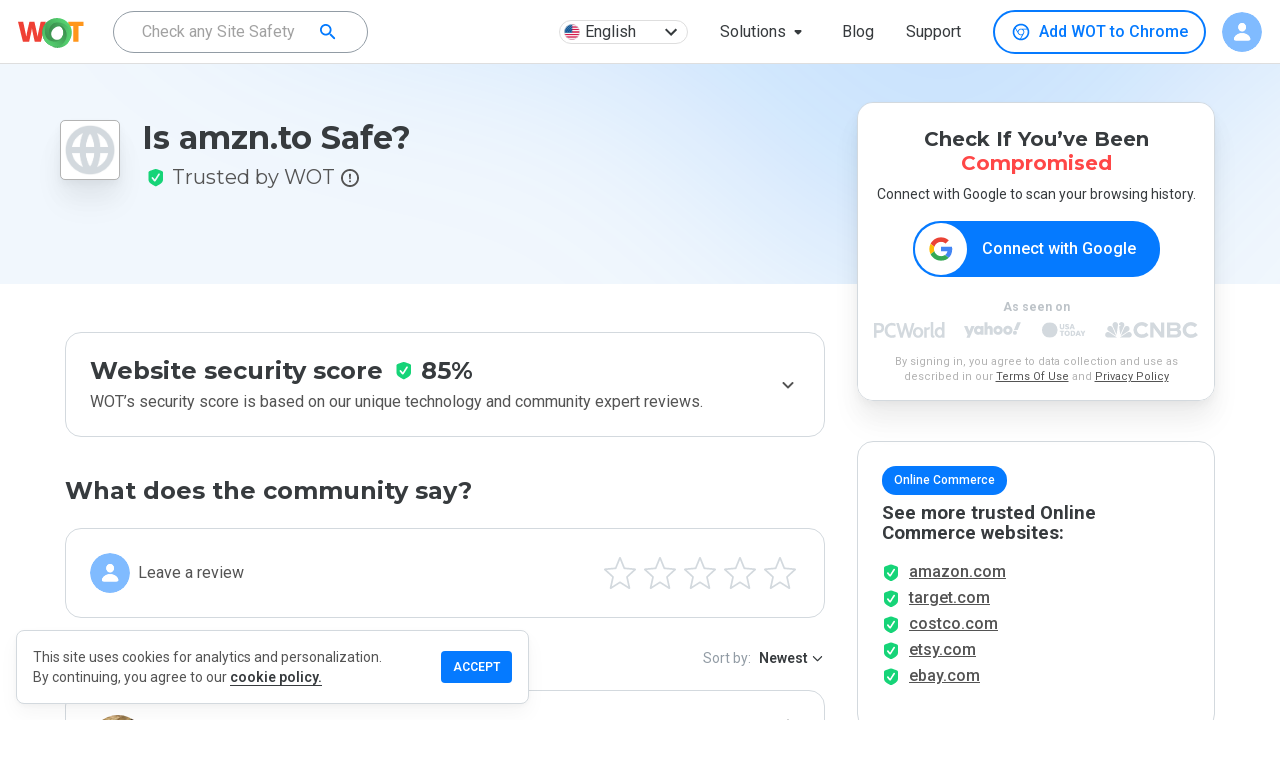

--- FILE ---
content_type: text/html; charset=utf-8
request_url: https://www.google.com/recaptcha/api2/anchor?ar=1&k=6Lcc1-krAAAAABhjg7Pe_RBytcJ83XMZ-RlIgf-i&co=aHR0cHM6Ly93d3cubXl3b3QuY29tOjQ0Mw..&hl=en&type=image&v=N67nZn4AqZkNcbeMu4prBgzg&theme=light&size=normal&badge=bottomright&anchor-ms=20000&execute-ms=30000&cb=14wj9pethv0h
body_size: 50314
content:
<!DOCTYPE HTML><html dir="ltr" lang="en"><head><meta http-equiv="Content-Type" content="text/html; charset=UTF-8">
<meta http-equiv="X-UA-Compatible" content="IE=edge">
<title>reCAPTCHA</title>
<style type="text/css">
/* cyrillic-ext */
@font-face {
  font-family: 'Roboto';
  font-style: normal;
  font-weight: 400;
  font-stretch: 100%;
  src: url(//fonts.gstatic.com/s/roboto/v48/KFO7CnqEu92Fr1ME7kSn66aGLdTylUAMa3GUBHMdazTgWw.woff2) format('woff2');
  unicode-range: U+0460-052F, U+1C80-1C8A, U+20B4, U+2DE0-2DFF, U+A640-A69F, U+FE2E-FE2F;
}
/* cyrillic */
@font-face {
  font-family: 'Roboto';
  font-style: normal;
  font-weight: 400;
  font-stretch: 100%;
  src: url(//fonts.gstatic.com/s/roboto/v48/KFO7CnqEu92Fr1ME7kSn66aGLdTylUAMa3iUBHMdazTgWw.woff2) format('woff2');
  unicode-range: U+0301, U+0400-045F, U+0490-0491, U+04B0-04B1, U+2116;
}
/* greek-ext */
@font-face {
  font-family: 'Roboto';
  font-style: normal;
  font-weight: 400;
  font-stretch: 100%;
  src: url(//fonts.gstatic.com/s/roboto/v48/KFO7CnqEu92Fr1ME7kSn66aGLdTylUAMa3CUBHMdazTgWw.woff2) format('woff2');
  unicode-range: U+1F00-1FFF;
}
/* greek */
@font-face {
  font-family: 'Roboto';
  font-style: normal;
  font-weight: 400;
  font-stretch: 100%;
  src: url(//fonts.gstatic.com/s/roboto/v48/KFO7CnqEu92Fr1ME7kSn66aGLdTylUAMa3-UBHMdazTgWw.woff2) format('woff2');
  unicode-range: U+0370-0377, U+037A-037F, U+0384-038A, U+038C, U+038E-03A1, U+03A3-03FF;
}
/* math */
@font-face {
  font-family: 'Roboto';
  font-style: normal;
  font-weight: 400;
  font-stretch: 100%;
  src: url(//fonts.gstatic.com/s/roboto/v48/KFO7CnqEu92Fr1ME7kSn66aGLdTylUAMawCUBHMdazTgWw.woff2) format('woff2');
  unicode-range: U+0302-0303, U+0305, U+0307-0308, U+0310, U+0312, U+0315, U+031A, U+0326-0327, U+032C, U+032F-0330, U+0332-0333, U+0338, U+033A, U+0346, U+034D, U+0391-03A1, U+03A3-03A9, U+03B1-03C9, U+03D1, U+03D5-03D6, U+03F0-03F1, U+03F4-03F5, U+2016-2017, U+2034-2038, U+203C, U+2040, U+2043, U+2047, U+2050, U+2057, U+205F, U+2070-2071, U+2074-208E, U+2090-209C, U+20D0-20DC, U+20E1, U+20E5-20EF, U+2100-2112, U+2114-2115, U+2117-2121, U+2123-214F, U+2190, U+2192, U+2194-21AE, U+21B0-21E5, U+21F1-21F2, U+21F4-2211, U+2213-2214, U+2216-22FF, U+2308-230B, U+2310, U+2319, U+231C-2321, U+2336-237A, U+237C, U+2395, U+239B-23B7, U+23D0, U+23DC-23E1, U+2474-2475, U+25AF, U+25B3, U+25B7, U+25BD, U+25C1, U+25CA, U+25CC, U+25FB, U+266D-266F, U+27C0-27FF, U+2900-2AFF, U+2B0E-2B11, U+2B30-2B4C, U+2BFE, U+3030, U+FF5B, U+FF5D, U+1D400-1D7FF, U+1EE00-1EEFF;
}
/* symbols */
@font-face {
  font-family: 'Roboto';
  font-style: normal;
  font-weight: 400;
  font-stretch: 100%;
  src: url(//fonts.gstatic.com/s/roboto/v48/KFO7CnqEu92Fr1ME7kSn66aGLdTylUAMaxKUBHMdazTgWw.woff2) format('woff2');
  unicode-range: U+0001-000C, U+000E-001F, U+007F-009F, U+20DD-20E0, U+20E2-20E4, U+2150-218F, U+2190, U+2192, U+2194-2199, U+21AF, U+21E6-21F0, U+21F3, U+2218-2219, U+2299, U+22C4-22C6, U+2300-243F, U+2440-244A, U+2460-24FF, U+25A0-27BF, U+2800-28FF, U+2921-2922, U+2981, U+29BF, U+29EB, U+2B00-2BFF, U+4DC0-4DFF, U+FFF9-FFFB, U+10140-1018E, U+10190-1019C, U+101A0, U+101D0-101FD, U+102E0-102FB, U+10E60-10E7E, U+1D2C0-1D2D3, U+1D2E0-1D37F, U+1F000-1F0FF, U+1F100-1F1AD, U+1F1E6-1F1FF, U+1F30D-1F30F, U+1F315, U+1F31C, U+1F31E, U+1F320-1F32C, U+1F336, U+1F378, U+1F37D, U+1F382, U+1F393-1F39F, U+1F3A7-1F3A8, U+1F3AC-1F3AF, U+1F3C2, U+1F3C4-1F3C6, U+1F3CA-1F3CE, U+1F3D4-1F3E0, U+1F3ED, U+1F3F1-1F3F3, U+1F3F5-1F3F7, U+1F408, U+1F415, U+1F41F, U+1F426, U+1F43F, U+1F441-1F442, U+1F444, U+1F446-1F449, U+1F44C-1F44E, U+1F453, U+1F46A, U+1F47D, U+1F4A3, U+1F4B0, U+1F4B3, U+1F4B9, U+1F4BB, U+1F4BF, U+1F4C8-1F4CB, U+1F4D6, U+1F4DA, U+1F4DF, U+1F4E3-1F4E6, U+1F4EA-1F4ED, U+1F4F7, U+1F4F9-1F4FB, U+1F4FD-1F4FE, U+1F503, U+1F507-1F50B, U+1F50D, U+1F512-1F513, U+1F53E-1F54A, U+1F54F-1F5FA, U+1F610, U+1F650-1F67F, U+1F687, U+1F68D, U+1F691, U+1F694, U+1F698, U+1F6AD, U+1F6B2, U+1F6B9-1F6BA, U+1F6BC, U+1F6C6-1F6CF, U+1F6D3-1F6D7, U+1F6E0-1F6EA, U+1F6F0-1F6F3, U+1F6F7-1F6FC, U+1F700-1F7FF, U+1F800-1F80B, U+1F810-1F847, U+1F850-1F859, U+1F860-1F887, U+1F890-1F8AD, U+1F8B0-1F8BB, U+1F8C0-1F8C1, U+1F900-1F90B, U+1F93B, U+1F946, U+1F984, U+1F996, U+1F9E9, U+1FA00-1FA6F, U+1FA70-1FA7C, U+1FA80-1FA89, U+1FA8F-1FAC6, U+1FACE-1FADC, U+1FADF-1FAE9, U+1FAF0-1FAF8, U+1FB00-1FBFF;
}
/* vietnamese */
@font-face {
  font-family: 'Roboto';
  font-style: normal;
  font-weight: 400;
  font-stretch: 100%;
  src: url(//fonts.gstatic.com/s/roboto/v48/KFO7CnqEu92Fr1ME7kSn66aGLdTylUAMa3OUBHMdazTgWw.woff2) format('woff2');
  unicode-range: U+0102-0103, U+0110-0111, U+0128-0129, U+0168-0169, U+01A0-01A1, U+01AF-01B0, U+0300-0301, U+0303-0304, U+0308-0309, U+0323, U+0329, U+1EA0-1EF9, U+20AB;
}
/* latin-ext */
@font-face {
  font-family: 'Roboto';
  font-style: normal;
  font-weight: 400;
  font-stretch: 100%;
  src: url(//fonts.gstatic.com/s/roboto/v48/KFO7CnqEu92Fr1ME7kSn66aGLdTylUAMa3KUBHMdazTgWw.woff2) format('woff2');
  unicode-range: U+0100-02BA, U+02BD-02C5, U+02C7-02CC, U+02CE-02D7, U+02DD-02FF, U+0304, U+0308, U+0329, U+1D00-1DBF, U+1E00-1E9F, U+1EF2-1EFF, U+2020, U+20A0-20AB, U+20AD-20C0, U+2113, U+2C60-2C7F, U+A720-A7FF;
}
/* latin */
@font-face {
  font-family: 'Roboto';
  font-style: normal;
  font-weight: 400;
  font-stretch: 100%;
  src: url(//fonts.gstatic.com/s/roboto/v48/KFO7CnqEu92Fr1ME7kSn66aGLdTylUAMa3yUBHMdazQ.woff2) format('woff2');
  unicode-range: U+0000-00FF, U+0131, U+0152-0153, U+02BB-02BC, U+02C6, U+02DA, U+02DC, U+0304, U+0308, U+0329, U+2000-206F, U+20AC, U+2122, U+2191, U+2193, U+2212, U+2215, U+FEFF, U+FFFD;
}
/* cyrillic-ext */
@font-face {
  font-family: 'Roboto';
  font-style: normal;
  font-weight: 500;
  font-stretch: 100%;
  src: url(//fonts.gstatic.com/s/roboto/v48/KFO7CnqEu92Fr1ME7kSn66aGLdTylUAMa3GUBHMdazTgWw.woff2) format('woff2');
  unicode-range: U+0460-052F, U+1C80-1C8A, U+20B4, U+2DE0-2DFF, U+A640-A69F, U+FE2E-FE2F;
}
/* cyrillic */
@font-face {
  font-family: 'Roboto';
  font-style: normal;
  font-weight: 500;
  font-stretch: 100%;
  src: url(//fonts.gstatic.com/s/roboto/v48/KFO7CnqEu92Fr1ME7kSn66aGLdTylUAMa3iUBHMdazTgWw.woff2) format('woff2');
  unicode-range: U+0301, U+0400-045F, U+0490-0491, U+04B0-04B1, U+2116;
}
/* greek-ext */
@font-face {
  font-family: 'Roboto';
  font-style: normal;
  font-weight: 500;
  font-stretch: 100%;
  src: url(//fonts.gstatic.com/s/roboto/v48/KFO7CnqEu92Fr1ME7kSn66aGLdTylUAMa3CUBHMdazTgWw.woff2) format('woff2');
  unicode-range: U+1F00-1FFF;
}
/* greek */
@font-face {
  font-family: 'Roboto';
  font-style: normal;
  font-weight: 500;
  font-stretch: 100%;
  src: url(//fonts.gstatic.com/s/roboto/v48/KFO7CnqEu92Fr1ME7kSn66aGLdTylUAMa3-UBHMdazTgWw.woff2) format('woff2');
  unicode-range: U+0370-0377, U+037A-037F, U+0384-038A, U+038C, U+038E-03A1, U+03A3-03FF;
}
/* math */
@font-face {
  font-family: 'Roboto';
  font-style: normal;
  font-weight: 500;
  font-stretch: 100%;
  src: url(//fonts.gstatic.com/s/roboto/v48/KFO7CnqEu92Fr1ME7kSn66aGLdTylUAMawCUBHMdazTgWw.woff2) format('woff2');
  unicode-range: U+0302-0303, U+0305, U+0307-0308, U+0310, U+0312, U+0315, U+031A, U+0326-0327, U+032C, U+032F-0330, U+0332-0333, U+0338, U+033A, U+0346, U+034D, U+0391-03A1, U+03A3-03A9, U+03B1-03C9, U+03D1, U+03D5-03D6, U+03F0-03F1, U+03F4-03F5, U+2016-2017, U+2034-2038, U+203C, U+2040, U+2043, U+2047, U+2050, U+2057, U+205F, U+2070-2071, U+2074-208E, U+2090-209C, U+20D0-20DC, U+20E1, U+20E5-20EF, U+2100-2112, U+2114-2115, U+2117-2121, U+2123-214F, U+2190, U+2192, U+2194-21AE, U+21B0-21E5, U+21F1-21F2, U+21F4-2211, U+2213-2214, U+2216-22FF, U+2308-230B, U+2310, U+2319, U+231C-2321, U+2336-237A, U+237C, U+2395, U+239B-23B7, U+23D0, U+23DC-23E1, U+2474-2475, U+25AF, U+25B3, U+25B7, U+25BD, U+25C1, U+25CA, U+25CC, U+25FB, U+266D-266F, U+27C0-27FF, U+2900-2AFF, U+2B0E-2B11, U+2B30-2B4C, U+2BFE, U+3030, U+FF5B, U+FF5D, U+1D400-1D7FF, U+1EE00-1EEFF;
}
/* symbols */
@font-face {
  font-family: 'Roboto';
  font-style: normal;
  font-weight: 500;
  font-stretch: 100%;
  src: url(//fonts.gstatic.com/s/roboto/v48/KFO7CnqEu92Fr1ME7kSn66aGLdTylUAMaxKUBHMdazTgWw.woff2) format('woff2');
  unicode-range: U+0001-000C, U+000E-001F, U+007F-009F, U+20DD-20E0, U+20E2-20E4, U+2150-218F, U+2190, U+2192, U+2194-2199, U+21AF, U+21E6-21F0, U+21F3, U+2218-2219, U+2299, U+22C4-22C6, U+2300-243F, U+2440-244A, U+2460-24FF, U+25A0-27BF, U+2800-28FF, U+2921-2922, U+2981, U+29BF, U+29EB, U+2B00-2BFF, U+4DC0-4DFF, U+FFF9-FFFB, U+10140-1018E, U+10190-1019C, U+101A0, U+101D0-101FD, U+102E0-102FB, U+10E60-10E7E, U+1D2C0-1D2D3, U+1D2E0-1D37F, U+1F000-1F0FF, U+1F100-1F1AD, U+1F1E6-1F1FF, U+1F30D-1F30F, U+1F315, U+1F31C, U+1F31E, U+1F320-1F32C, U+1F336, U+1F378, U+1F37D, U+1F382, U+1F393-1F39F, U+1F3A7-1F3A8, U+1F3AC-1F3AF, U+1F3C2, U+1F3C4-1F3C6, U+1F3CA-1F3CE, U+1F3D4-1F3E0, U+1F3ED, U+1F3F1-1F3F3, U+1F3F5-1F3F7, U+1F408, U+1F415, U+1F41F, U+1F426, U+1F43F, U+1F441-1F442, U+1F444, U+1F446-1F449, U+1F44C-1F44E, U+1F453, U+1F46A, U+1F47D, U+1F4A3, U+1F4B0, U+1F4B3, U+1F4B9, U+1F4BB, U+1F4BF, U+1F4C8-1F4CB, U+1F4D6, U+1F4DA, U+1F4DF, U+1F4E3-1F4E6, U+1F4EA-1F4ED, U+1F4F7, U+1F4F9-1F4FB, U+1F4FD-1F4FE, U+1F503, U+1F507-1F50B, U+1F50D, U+1F512-1F513, U+1F53E-1F54A, U+1F54F-1F5FA, U+1F610, U+1F650-1F67F, U+1F687, U+1F68D, U+1F691, U+1F694, U+1F698, U+1F6AD, U+1F6B2, U+1F6B9-1F6BA, U+1F6BC, U+1F6C6-1F6CF, U+1F6D3-1F6D7, U+1F6E0-1F6EA, U+1F6F0-1F6F3, U+1F6F7-1F6FC, U+1F700-1F7FF, U+1F800-1F80B, U+1F810-1F847, U+1F850-1F859, U+1F860-1F887, U+1F890-1F8AD, U+1F8B0-1F8BB, U+1F8C0-1F8C1, U+1F900-1F90B, U+1F93B, U+1F946, U+1F984, U+1F996, U+1F9E9, U+1FA00-1FA6F, U+1FA70-1FA7C, U+1FA80-1FA89, U+1FA8F-1FAC6, U+1FACE-1FADC, U+1FADF-1FAE9, U+1FAF0-1FAF8, U+1FB00-1FBFF;
}
/* vietnamese */
@font-face {
  font-family: 'Roboto';
  font-style: normal;
  font-weight: 500;
  font-stretch: 100%;
  src: url(//fonts.gstatic.com/s/roboto/v48/KFO7CnqEu92Fr1ME7kSn66aGLdTylUAMa3OUBHMdazTgWw.woff2) format('woff2');
  unicode-range: U+0102-0103, U+0110-0111, U+0128-0129, U+0168-0169, U+01A0-01A1, U+01AF-01B0, U+0300-0301, U+0303-0304, U+0308-0309, U+0323, U+0329, U+1EA0-1EF9, U+20AB;
}
/* latin-ext */
@font-face {
  font-family: 'Roboto';
  font-style: normal;
  font-weight: 500;
  font-stretch: 100%;
  src: url(//fonts.gstatic.com/s/roboto/v48/KFO7CnqEu92Fr1ME7kSn66aGLdTylUAMa3KUBHMdazTgWw.woff2) format('woff2');
  unicode-range: U+0100-02BA, U+02BD-02C5, U+02C7-02CC, U+02CE-02D7, U+02DD-02FF, U+0304, U+0308, U+0329, U+1D00-1DBF, U+1E00-1E9F, U+1EF2-1EFF, U+2020, U+20A0-20AB, U+20AD-20C0, U+2113, U+2C60-2C7F, U+A720-A7FF;
}
/* latin */
@font-face {
  font-family: 'Roboto';
  font-style: normal;
  font-weight: 500;
  font-stretch: 100%;
  src: url(//fonts.gstatic.com/s/roboto/v48/KFO7CnqEu92Fr1ME7kSn66aGLdTylUAMa3yUBHMdazQ.woff2) format('woff2');
  unicode-range: U+0000-00FF, U+0131, U+0152-0153, U+02BB-02BC, U+02C6, U+02DA, U+02DC, U+0304, U+0308, U+0329, U+2000-206F, U+20AC, U+2122, U+2191, U+2193, U+2212, U+2215, U+FEFF, U+FFFD;
}
/* cyrillic-ext */
@font-face {
  font-family: 'Roboto';
  font-style: normal;
  font-weight: 900;
  font-stretch: 100%;
  src: url(//fonts.gstatic.com/s/roboto/v48/KFO7CnqEu92Fr1ME7kSn66aGLdTylUAMa3GUBHMdazTgWw.woff2) format('woff2');
  unicode-range: U+0460-052F, U+1C80-1C8A, U+20B4, U+2DE0-2DFF, U+A640-A69F, U+FE2E-FE2F;
}
/* cyrillic */
@font-face {
  font-family: 'Roboto';
  font-style: normal;
  font-weight: 900;
  font-stretch: 100%;
  src: url(//fonts.gstatic.com/s/roboto/v48/KFO7CnqEu92Fr1ME7kSn66aGLdTylUAMa3iUBHMdazTgWw.woff2) format('woff2');
  unicode-range: U+0301, U+0400-045F, U+0490-0491, U+04B0-04B1, U+2116;
}
/* greek-ext */
@font-face {
  font-family: 'Roboto';
  font-style: normal;
  font-weight: 900;
  font-stretch: 100%;
  src: url(//fonts.gstatic.com/s/roboto/v48/KFO7CnqEu92Fr1ME7kSn66aGLdTylUAMa3CUBHMdazTgWw.woff2) format('woff2');
  unicode-range: U+1F00-1FFF;
}
/* greek */
@font-face {
  font-family: 'Roboto';
  font-style: normal;
  font-weight: 900;
  font-stretch: 100%;
  src: url(//fonts.gstatic.com/s/roboto/v48/KFO7CnqEu92Fr1ME7kSn66aGLdTylUAMa3-UBHMdazTgWw.woff2) format('woff2');
  unicode-range: U+0370-0377, U+037A-037F, U+0384-038A, U+038C, U+038E-03A1, U+03A3-03FF;
}
/* math */
@font-face {
  font-family: 'Roboto';
  font-style: normal;
  font-weight: 900;
  font-stretch: 100%;
  src: url(//fonts.gstatic.com/s/roboto/v48/KFO7CnqEu92Fr1ME7kSn66aGLdTylUAMawCUBHMdazTgWw.woff2) format('woff2');
  unicode-range: U+0302-0303, U+0305, U+0307-0308, U+0310, U+0312, U+0315, U+031A, U+0326-0327, U+032C, U+032F-0330, U+0332-0333, U+0338, U+033A, U+0346, U+034D, U+0391-03A1, U+03A3-03A9, U+03B1-03C9, U+03D1, U+03D5-03D6, U+03F0-03F1, U+03F4-03F5, U+2016-2017, U+2034-2038, U+203C, U+2040, U+2043, U+2047, U+2050, U+2057, U+205F, U+2070-2071, U+2074-208E, U+2090-209C, U+20D0-20DC, U+20E1, U+20E5-20EF, U+2100-2112, U+2114-2115, U+2117-2121, U+2123-214F, U+2190, U+2192, U+2194-21AE, U+21B0-21E5, U+21F1-21F2, U+21F4-2211, U+2213-2214, U+2216-22FF, U+2308-230B, U+2310, U+2319, U+231C-2321, U+2336-237A, U+237C, U+2395, U+239B-23B7, U+23D0, U+23DC-23E1, U+2474-2475, U+25AF, U+25B3, U+25B7, U+25BD, U+25C1, U+25CA, U+25CC, U+25FB, U+266D-266F, U+27C0-27FF, U+2900-2AFF, U+2B0E-2B11, U+2B30-2B4C, U+2BFE, U+3030, U+FF5B, U+FF5D, U+1D400-1D7FF, U+1EE00-1EEFF;
}
/* symbols */
@font-face {
  font-family: 'Roboto';
  font-style: normal;
  font-weight: 900;
  font-stretch: 100%;
  src: url(//fonts.gstatic.com/s/roboto/v48/KFO7CnqEu92Fr1ME7kSn66aGLdTylUAMaxKUBHMdazTgWw.woff2) format('woff2');
  unicode-range: U+0001-000C, U+000E-001F, U+007F-009F, U+20DD-20E0, U+20E2-20E4, U+2150-218F, U+2190, U+2192, U+2194-2199, U+21AF, U+21E6-21F0, U+21F3, U+2218-2219, U+2299, U+22C4-22C6, U+2300-243F, U+2440-244A, U+2460-24FF, U+25A0-27BF, U+2800-28FF, U+2921-2922, U+2981, U+29BF, U+29EB, U+2B00-2BFF, U+4DC0-4DFF, U+FFF9-FFFB, U+10140-1018E, U+10190-1019C, U+101A0, U+101D0-101FD, U+102E0-102FB, U+10E60-10E7E, U+1D2C0-1D2D3, U+1D2E0-1D37F, U+1F000-1F0FF, U+1F100-1F1AD, U+1F1E6-1F1FF, U+1F30D-1F30F, U+1F315, U+1F31C, U+1F31E, U+1F320-1F32C, U+1F336, U+1F378, U+1F37D, U+1F382, U+1F393-1F39F, U+1F3A7-1F3A8, U+1F3AC-1F3AF, U+1F3C2, U+1F3C4-1F3C6, U+1F3CA-1F3CE, U+1F3D4-1F3E0, U+1F3ED, U+1F3F1-1F3F3, U+1F3F5-1F3F7, U+1F408, U+1F415, U+1F41F, U+1F426, U+1F43F, U+1F441-1F442, U+1F444, U+1F446-1F449, U+1F44C-1F44E, U+1F453, U+1F46A, U+1F47D, U+1F4A3, U+1F4B0, U+1F4B3, U+1F4B9, U+1F4BB, U+1F4BF, U+1F4C8-1F4CB, U+1F4D6, U+1F4DA, U+1F4DF, U+1F4E3-1F4E6, U+1F4EA-1F4ED, U+1F4F7, U+1F4F9-1F4FB, U+1F4FD-1F4FE, U+1F503, U+1F507-1F50B, U+1F50D, U+1F512-1F513, U+1F53E-1F54A, U+1F54F-1F5FA, U+1F610, U+1F650-1F67F, U+1F687, U+1F68D, U+1F691, U+1F694, U+1F698, U+1F6AD, U+1F6B2, U+1F6B9-1F6BA, U+1F6BC, U+1F6C6-1F6CF, U+1F6D3-1F6D7, U+1F6E0-1F6EA, U+1F6F0-1F6F3, U+1F6F7-1F6FC, U+1F700-1F7FF, U+1F800-1F80B, U+1F810-1F847, U+1F850-1F859, U+1F860-1F887, U+1F890-1F8AD, U+1F8B0-1F8BB, U+1F8C0-1F8C1, U+1F900-1F90B, U+1F93B, U+1F946, U+1F984, U+1F996, U+1F9E9, U+1FA00-1FA6F, U+1FA70-1FA7C, U+1FA80-1FA89, U+1FA8F-1FAC6, U+1FACE-1FADC, U+1FADF-1FAE9, U+1FAF0-1FAF8, U+1FB00-1FBFF;
}
/* vietnamese */
@font-face {
  font-family: 'Roboto';
  font-style: normal;
  font-weight: 900;
  font-stretch: 100%;
  src: url(//fonts.gstatic.com/s/roboto/v48/KFO7CnqEu92Fr1ME7kSn66aGLdTylUAMa3OUBHMdazTgWw.woff2) format('woff2');
  unicode-range: U+0102-0103, U+0110-0111, U+0128-0129, U+0168-0169, U+01A0-01A1, U+01AF-01B0, U+0300-0301, U+0303-0304, U+0308-0309, U+0323, U+0329, U+1EA0-1EF9, U+20AB;
}
/* latin-ext */
@font-face {
  font-family: 'Roboto';
  font-style: normal;
  font-weight: 900;
  font-stretch: 100%;
  src: url(//fonts.gstatic.com/s/roboto/v48/KFO7CnqEu92Fr1ME7kSn66aGLdTylUAMa3KUBHMdazTgWw.woff2) format('woff2');
  unicode-range: U+0100-02BA, U+02BD-02C5, U+02C7-02CC, U+02CE-02D7, U+02DD-02FF, U+0304, U+0308, U+0329, U+1D00-1DBF, U+1E00-1E9F, U+1EF2-1EFF, U+2020, U+20A0-20AB, U+20AD-20C0, U+2113, U+2C60-2C7F, U+A720-A7FF;
}
/* latin */
@font-face {
  font-family: 'Roboto';
  font-style: normal;
  font-weight: 900;
  font-stretch: 100%;
  src: url(//fonts.gstatic.com/s/roboto/v48/KFO7CnqEu92Fr1ME7kSn66aGLdTylUAMa3yUBHMdazQ.woff2) format('woff2');
  unicode-range: U+0000-00FF, U+0131, U+0152-0153, U+02BB-02BC, U+02C6, U+02DA, U+02DC, U+0304, U+0308, U+0329, U+2000-206F, U+20AC, U+2122, U+2191, U+2193, U+2212, U+2215, U+FEFF, U+FFFD;
}

</style>
<link rel="stylesheet" type="text/css" href="https://www.gstatic.com/recaptcha/releases/N67nZn4AqZkNcbeMu4prBgzg/styles__ltr.css">
<script nonce="5MUP3bHjl6ftUYm0Kg4pPQ" type="text/javascript">window['__recaptcha_api'] = 'https://www.google.com/recaptcha/api2/';</script>
<script type="text/javascript" src="https://www.gstatic.com/recaptcha/releases/N67nZn4AqZkNcbeMu4prBgzg/recaptcha__en.js" nonce="5MUP3bHjl6ftUYm0Kg4pPQ">
      
    </script></head>
<body><div id="rc-anchor-alert" class="rc-anchor-alert"></div>
<input type="hidden" id="recaptcha-token" value="[base64]">
<script type="text/javascript" nonce="5MUP3bHjl6ftUYm0Kg4pPQ">
      recaptcha.anchor.Main.init("[\x22ainput\x22,[\x22bgdata\x22,\x22\x22,\[base64]/[base64]/[base64]/bmV3IHJbeF0oY1swXSk6RT09Mj9uZXcgclt4XShjWzBdLGNbMV0pOkU9PTM/bmV3IHJbeF0oY1swXSxjWzFdLGNbMl0pOkU9PTQ/[base64]/[base64]/[base64]/[base64]/[base64]/[base64]/[base64]/[base64]\x22,\[base64]\\u003d\\u003d\x22,\x22d8ObwqA4w69Zw73CscOww5rCg3B+YRvDp8OYTllCQcKFw7c1GUXCisOPwoTChgVFw6YyfUkWwrYew7LClsKOwq8Owq3Cu8O3wrxcwrQiw6JMF1/DpCxzIBF6w5w/VEJaHMK7wrLDkBB5TE8nwqLDvcKrNw8UHkYJwoTDj8Kdw6bCmMOKwrAGw7HDj8OZwptcUsKYw5HDgMKbwrbCgFx9w5jClMKIVcO/M8Krw5rDpcORRMODbDw6RgrDoT0Fw7Iqwr/DqU3DqArCjcOKw5TDqj3DscOcfD/DqhtiwoQ/O8O2JETDqH7CkGtHI8OcFDbCjitww4DCtT0Kw5HCnDXDoVtgwrhBfjgNwoEUwoZQWCDDl1V5dcOkw7sVwr/DnsKEHMOyXcKfw5rDmsO9ZnBmw5bDt8K0w4NSw5rCs3PCv8Ocw4lKwrd8w4/DosOrw5kmQjzCpjgrwqsbw67DucOnwq0KNlJgwpRhw4vDnRbCusOfw7w6wqxPwqIYZcO0wp/[base64]/CisOQdT7Crw8VFcKDBELCp8O5w48+McKfw4liE8KPPsKiw6jDtMKZwq7CssOxw4lscMKIwqM8NSQRworCtMOXNgJdejFDwpUPwrF8YcKGRcK4w49zGMKKwrM9w7VrwpbCsmosw6Vow78VIXovwrzCsERAcMOhw7Jqw64Lw7VjacOHw5jDvsK/w4A8SMO7M0PDrwPDs8ORwqLDuE/CqHbDo8KTw6TCsgHDui/DqS/DssKLwrbChcOdAsKvw7k/[base64]/CosKpO0DCqsOLFcKPElvDrE7DoWNZwq1Tw5J+wr3Ct3XDg8OifEfDqMOfKHvDlx/DjW8Pw7jDuSwTwqsUw6nCsW0PwqV+bcKONMKiwqzDqhc6w6XCjMOpdsOTwp5zw5FhwqHDoAUlBX/CkkDCl8Kvw4bCoVLDmkQyZj8HEMKiwpNHwqvDnsKawqvDlFbCvVAiwq87aMKUwrbDgcKnw5DDsxQ1woRCJMKRwq7Cn8OWSnsjwrQtKMKoWsK6w7NiSxHDhWYxw7fCl8OWcS1Sey/CgsONO8OVwo/[base64]/[base64]/LMKHw5LCjDvClcOLC8KpGcK/w5kAwopkC1l1MXvDq8O7PxHDjcOewpvCrMORFnM4YcKzw7EtwpjCmGt/[base64]/wqhUwqbCnMK/w75Qw6Nbw4YPw7HCnwZzw4kZwr0qwqE8T8K9UsKPQMKDw7oWMcKdwpJNesO0w705wq1HwrYLw5LCpMOuDcOow5TCsRwzwppUw5REXQgowrvDmcKYw6fCoyrCj8OIZMKBw4NgdMOZwphIAHnCqsOHw5vCgQLDhcOBO8OGw4HCvF/Ci8OqwooJwrXDqT5AeAMoScOgwqhGwoTCjsKAK8OIwrDCqcOgwqDDqcKXdj1/OsOPEMK0dV5ZCUHCsHN3wp4ZX1vDncKkS8OtVcKLwopYwrHCuDZpw5/CjcKdfMOOAjvDnMKAwpRTdSTCssKifGx/[base64]/ClcOhwpTDnBUKw7XDiX/CqcOkw4YcwrzDswZJVcKYK8Kzw7/CucO6LhXCtDdUw4TDpsOUwoJzw7nDpkvDosKFWXQ7LwQAdRUjWsK4w53Cl15OSMKhw4orJcKZblfCjMOVwo7CmMKWwrVGEncZD2sBQhZ2ZsOjw5w7KF3Ci8ODO8O7w6UOW0TDuRXDkX/Ck8K0woLDt3h6SQoHw5g7GjfDkh1+woYmKsK8w4LDs3HCkMODw4Fqw6fCt8KIasKCWFTCqsOcw7LDhMOifMOIw6HCg8KNw6sHw74Wwqxqwo3CtcOmw41dwq/DkcKcw4zCsgVFFcOQUsOtHm3DtUE3w6PCqlQqw4TDqQQqwrdJw77DtSjCvXlGK8KqwqhiGsOVH8KZPMKHwq8iw7bCmzjCgsKePmQ/FyvDqWPCiShxwqZYZsOqXkxgb8O+wpnCqmFSwop4wrnCuC9Ww7nDr0JNZjvCssO6wp8md8OGw47CicOiwp5RDXvDi3wPM30YIcOSMGxEc3DCt8OdZg5xRnBFw4LCucOxwoPDu8OHVFZLAsKwwpkMwqA3w7/DtMKZPxrDmx5nY8OYUhzCh8KeLDLDu8OOPMKVw4FWw43DgEzCgWHCpwzCnF/CnkbDusOvOx4Ow75Fw4scK8OcWsKkAQ9sPRzCizfDtC3DrVvCuWPDk8KnwoJiwo/CocK9CXfDpzDDicKjIzHCtx7Dk8Kpw5E3S8KfOWUywoDCiHfDqU/DpcKyf8Kiw7TDozRFHUfCnHDDgzzDlnEFVGzDhsOwwokAwpfDqcKbIQ/DojBeKWzDl8KSwofDrl/DhMOBEyvDsMOIDlx/w41Aw7bDjMKcY2DDvcOyHT0rc8KHbiHDsBjCscOqNyfClC4pA8K7wr3CiMK3MMO9wprChFhMwr1OwpZoCwXCtcOmKsO2woxSMFFjHDYgDMOeGSphdifDsxt2Gw5Vw5rCqmvCrsK+w43CmMOsw7YbPhvCh8Kdw7kxXj/DiMO/[base64]/DmU7ClcO+dMK6w5AwNDIowpPDh0ttdSXCkzIBVA8ww5kHw7HDvcO8w6oWGjI8NzwiwrvDq3vChmIaNMK9DgfCg8OZSxfCoDPCt8KBZDRmfsKKw7DDqV91w5jCmsOLXsOmw5LCmcOAw7tiw5bDrsKEQh/[base64]/ChMOaw6LDtBUsW8KLwoJtKy1LbwnDrXV7McOmw4d6woBYUl7CjT/CpGQFw4pNw43DgMKQwprDocOTfSQGw4lEJcKWR34pJz/Ck1x5ZiVpwrIWPk95WUh1eFtGWxwWw645M3DChcObfsO7wpTDmgjDm8OaE8O5fW5gwqHDnsKfHSoEwqIWQ8OCw7PCjyHDvcKmWC7CgcK3w67DjMO8woI2w4XCh8OgdUABw4fCmUjCugLCrk0JVhw/[base64]/CvMOhATHCn8OfLwxyZ3nDmEZ/wrnCrcKWY8OwSsO8w4DCtAjCkDAGw7zDu8KPfxbDonYMYzTCq342CDhpQUvCmXNKwq8Rwp0cSApfwrVnMMKwXMKNI8OPwqjCpMKuwqPCgVHClCpPw5RQw7ZBcCbCgQ/CrkwwMMKyw6UxU1zCk8OPRMKwA8KneMKbNMOXw4bDuW7Cg0/DklZuBcKId8OCO8OYwpRrKTdaw7NDSTBTBcOROikrAsKjUmVaw5TCrR0eOj1AEsOiwocQZl/[base64]/CrwrDhMOIPMKEOFbCsHLDlcKSS8O/w6F0acKDUMKbw4LCu8O+wrUWZMORwr/DmiLCmcK7woLDlsO0PG82LyDDkkzDvQ0sDMKNAQfDi8Oyw6odbRcwwp7CpsKzXivCu2MAw7jCmBRgVsKXccOgw6BkwpcTbA4Xwq/CjhbCg8KRFnZXZzUAfXnDrsOlCGXDtRvClGdhb8OYw67CrsKQKBpYwrAxw6XCgW0jO27CuxQHwqNWwqk3MlJiL8O0woTDvMKcwoZFw77Cr8KmcCTDu8OFwrtGwr7Dim/CmcOZAzvCm8O1w5MIw7YRwpTCi8KYwrk3w5TDqE3DqMOhwqN/[base64]/[base64]/Di8OwHcK/HxwxXnMewrofVcO9HBzDq8OEwqcow7zCmkM8wrbCqMKww4vCqyTDn8K6w5DDr8OowqdRwqRhcsKjwrDDksO/E8OYKcOSwpfCtMO5JnHDuC3CsmnDpcOUw4FTAkpcK8K1wr4TAMKbwq3DvsOkYi7DncO/TcOBwqjCmMOIVcK6Kz5fVjTCh8OBecKJXR5/[base64]/w7fCliLDh2jCjsK+w4dXFsOsdMORwoLChQ7DgU5kwo3DucOLTsOvw7TDosOcw7AnQsKuw5zDrsKcAcKQwrRoLsK2SAnDq8Kew63DgWQ5w5HDlsOQREXCqmrDpMOHw4Rvw7QXMcKXw6MmesOrWhLChsKjP0/[base64]/CgsKATMOxw6BFwrMJwplEHcKuwr5qw5gUwrVYBcOIJwR3XMOww7k0wrnCscKGwrg1w6vDrw/DqUDCi8OMAFxyD8O9d8K/HUgXw7VPwokVw74ZwrRqwo7CsC/DmsO7M8KIw4xiwpHCpcK/[base64]/DiQ89IcKiw5HCtMOFw7XCgBAawo3CsXBOwpgYw5R6w57DgMOxw60PZMK6YEk5CkTCqS10wpUHJV9uw6fCq8KMw5TCj245w4/DgMKQKybCkMOrw7XDvMOCwqLCtmzCoMK2VMOsG8OhwpXCsMOjw4PCl8Kww5/Dl8K+wrd+SjM3wrTDkHvCjSVoaMKTI8OlwpvClMOewpczwp7ChMKAw6UEagVoCQ5wwrdWw7jDtMOoTsKpIybCvcKMwofDnsOJP8K/bsKdEcKsIMO/QyHCrlvCgDfDkg7CvsOjKU/Dk3bDtMO+w7wCwrnCij4rw7HCs8OpOMK8PQJZDw4vwpl+EMKLwr/DiiZ4P8K6w4M1w7gzSlHClH5dMUhjHhPCgGdMIBzDlyzDkXRkw4/Dn0Mjw5TDtcK2UWJXwp/CicKxw4NlwrJgwr5YYcO7w6bChArDnkTColsew6LDkTjClMKrw4cTw7o6RMKyw63CmsOnwpR9w4wYw7zDhhnCsjpIWhnCmsOIw4XCgsODasOOwqXDkiXDnsO4N8OfK20HwpbCo8OWLAwmMsOGAS8Uwq99wpcDwrA/bMOWK1TCl8KPw7Q/WMKBRW9bw54lwoPCqh9kVcOFJ0LChMK4MkHCv8OOFRhRw6B8w6MZWMKOw7jCvsOiE8O+dg8nw4rDmcOTw5kVOMKGwr49w53Dog5YXsORV3TDlcOlKBvCkXHDsHjDvMKxwqXCgcKjCA/CoMOyOSs0wo4aIRFZw5wBYEvCj0PDrBUJF8OyWcKtw4DDrF7Cs8O0w7nDi37DgU7DtkbCl8Kcw7pNw7gzLUUXIsK7wq/CnxbCu8KWwq/CpzxMMXhabRDDgk5aw7LDsTF8wr83LHzCpMKsw6TDh8OCYnrCuCHCt8KnM8KrFkskwqrDqMO7wp7CkE0pJcOaMMObwoXCtkfCiBnDh0TCqz3Cmy1XE8K/bAZzAyltwowGZsKPw5k7dMO6XRI7dV/DtgfCkcKMHgbCtio3FsKdEEXDrsOuEG7DlcO3TsO8JB4rw5jDocO7WRDCusOsd1zDlEQIwqtrwqRLwrg/wp0xwrMnfXzDkVjDisOvCQA4JE/CkMKWwq0oH0zDrcOmahjClBLDmsKSc8KEI8KqJcO6w6lKw7jCo2jClRnDtRY+w4fCtMK7U11Vw6RoaMOvQMORw5pfN8OxI2dOHWYcwrJzDlrCoHPCtsOjdFbDhcOSwp/DgsObNh4XwqrCvMO8w5fDs3PCpB5fcDMwKMKMXsKkJ8ODT8OvwpwhworDjMOrPMK/awXDgDUFwoM8UcK6wpvDncKQwo4lwo5aA1DCuHDCmi/DpGnCgyJywoEQI2c7KEt5w54IBsKPwpDDqmHDo8O1CW/[base64]/Cs8ODw65LTDQYKsOUwpnDm8OoUsKow4x2woEsR8Ocwr4KUsKYN1QdCT9ewqvCn8KBwq7DtMOeAgBrwo8NXsKLTV7Cl0vClcOLwpFOJS8hwolCwqxsG8OFPMOhwqcfSS9uTw/Dl8KJRsOeJcK1TcOUwqAbwrM4w5vCpMKpw7FPA0bDjsOMwowbDDHDvcOuw5/DisO9w456w6ZVBXLCuAPCuWXDlsOfw7/CnFIlTMKjw5HDkmRFcAfCvTZ2woZMC8OZRGV0NXDDq0kewpBtwrrCsBDDmF4LwqkGL23CgW/Cj8OKwrYGan3DlcKlwqrCvMOcw6kCRsOxVGDCi8OIERE6w7YPXUQxf8OiUcKCMWnCiS19ZTDCvzcVw54IGmrDgMOYGsOTwpnDuELClsOFw6XCusKzGxsQwr/[base64]/CnhHDhR3DtsOpUDHCn8KrP8KFwrHCtjUSNnvDlBLDocOLw7FtZcO3bMKEw6hKw5FfdlLCn8O+JsKHAQFCw5/Dp1Bcw6N8eU7CuDgjw49HwrN/w7kLcTTChDDClsO0w7vCisKZw6HCqBrCgsOvwohmw5Znw48weMK8ZcO+PcKVayjCt8OBw4jDhAbCt8KrwowYw47CplDDoMKQwrrDqsONwoXCgsO/UsK7AsOkUxgBwqcKw6ZUCnTCi0jCo2bCocOmw5I5YsOyC2cXwoECCsOIAy4Lw4bCh8Oew5fCtcK6w6YnE8OKwoTDiQrDrsOQTcOrKGvCssOWdGfChMKiw6Z8wrHCnMOUw5glMj/CncKoYjEqw7DCkxcGw6LDuR9/[base64]/[base64]/DglrDnsOVC3l1bxszwqTDrVUZw77CkMO5w70TwpzDr8OicUBHw4Y1wrVdXMKDJSrClkDCqcK3bH9kJ2DDtMOicA7CuFgnw6ECwrkrfS8hOFXCusKgTkDCssK/UcKdQMOTwpN+esKral4Fw6/[base64]/DqCvDk0rDsR0Pw7ZHwpLDiy/Dk8OVUcOXwpjClcKPw4sGNgfDlThywoZowr8BwoVMw4pAIcOtPxPCqMOew6XCnMK/DEgRwrt1aA9Yw4fDjlLCgV4XGcOJLHfDuGjDkcK6wqrDsy4vw7fCvMKFw5t3YcKZwo/DnxPDnn7DjQEiwoTDlG3DtV0hL8ODQcKewrvDug/DgBXCh8Krwrg5wol/IMO/w5AywqgjQsKywocKKMOaUV1LMcOTLcOcfytvw5oZwrjCjMOwwpghwrHDoBvDphwIQQLCjjPDsMKDw6g4wqvDizzCoiMsw4DCmcKHw4vDrFA3wqfDjEPCvsOmasKTw7HDhMK7wqHDt00yw5x8wqrCt8O+OcOdwrXCsjISVgZrYMOqw75yZXQdwqBINMOIw7/CnMKoH1TDsMKcQMK+e8OHPEd/w5PCmsKeSyrCkMKvN2rCpMKQWcOEwpQObhTCvsKHwrXCjsO8dsKtwrwrw75GXSsQOQNNw67CrcKTW0x1IMO4w77CqMO1wohJwqzDkGd3GMKYw51JLzfCrsKZwr/DgWnDljjDm8Kgw598XgBzwpBFw7bDk8KCw79jwr7DtxYTw4vCiMO9JHlTw45xwrILwqcNwrlwd8OKwoxlBmUlFWDCiWQiKWF/[base64]/[base64]/wrgXcDrCg8OrKyJgBSUTFsOHScOeO1p9fcKSw5XDuWRWwpY8AmvDr2R6w47CtWXDs8KqBjRbw7XCs1dTwrnCpCoBTSTDhwjCqADCssOJwojDoMOKfVzCkhnCjsOkCShrw7/Dmm1Wwo8hFcKIKMKqbC5WwrlDRMKrBEkdwpcmw57DsMKNO8K7eznColfCnGvDvjfDmcOyw5HCvMOAwrNyRMOAMHUAYFkoQQ/CgBjDmh/CtUjCiHUEWsOlGMKxw7PDmD/Dr17DocKlaCbDi8KDA8ONwrXDhMKeXsK6C8KGw4sFYnEsw5PCiCPCt8Khw6fCoBLCpGTDqTZCwqvCm8OzwpRTWMKlw7TClRvDu8OPFizCqsOWwqQOcRF/QsKEE0xQw5t6RMOew5fCocOaCcKkw5fDgsK9wrTCmjRAwq90w5wjw5rCvcOnUkvDh33CpcKJTwU+wrxswpchPsKnYz04wp3CqsO/[base64]/VsKewpYTblPCo8OQwoXCiMKKw47ClcOsdAbClMOYE8O0w4hHWllDeijCkMK0wrfDkcKJwr/CkmhpMCBfQTfDgMKTccOKCcK+w5zDmcKFwqBPLMKHS8KLw4vDhsKVwrfCnyQxZcKIEUg3PsKww5UTZMKCdMKew5/CvcKnRjNuPUnDocO3XsKhF08QbHnDhcOpOmBOJWYWwpozw4YHBcOJwrJHw6bDn31nZHvChcKrw4R8wo0FICs/w6PDqcK1MMKZWjHCuMOfwovCtMKkw7bCm8Krwr/[base64]/[base64]/DnMKLBzpQw7Ihw57DuRnDi1tqCsK3w4/CkMONBkLDt8KaSh3Du8OtbjjCv8OUR0/CmXoSM8KUbsOtwrfCtMKuwqLCs3/DucKPwqxBe8OEw5RRwrXCpSbCgXDDk8OMExTCmVnDl8OrHxHDqMOiwqbDuWdUfMKrXA/Ck8Kkf8O/QsK1w6k+wpdKwo3CssKRw5nCj8OQwpp/wpzCqcOSw6zDojLDogRNLAkRWnBCwpdpDcOAw7x0wozDtCc8EVDDkFYKw51Ewqc4w7bChgXCpXNFw6rCrTovwojDuCTDjGBmwqhCw4Ynw68TOE/[base64]/E8O3wpTCqi5PwqA4JT3CksOaecO5dcKGT8KWwrvCum5Jw6jCjMOpwrBrwq7CoF7DtcO2bsKlw4MqwqjDiBrCnxUITADCgcOUw6heQxrDpDvDi8KpJkzDjCAIExvDnALDlcOlw7I4WDNrBMKsw4fDoEp+wrPCpMOxw5YXwrp2w6UJwqkmMMKEw6jCnMO/w546MS9jS8KKfWfCjcOmBsKYw5ELw6QVw4tRQWkEwrnCjsOEw6fDtFsvw5pcwrh2w7wIwrnCok7CviDCosKVCCXDnMOIVl/[base64]/wrfDpcO8w5UtwrTDoEbCkUoJZF8Cw5fDjBbDrMOzw7fDrMOVVMOSwqJNZxpfw4YgNlkHLGdhQsOSORPCpsKfNwFfwogPw7PCnsKxdcK4MSPChWsSw6s3MS3Ctm4CAcOfw7fDjnDCjFZ0XsKkdgsswqvDr09fw6owZsOvwpbCicOFecOGw5rCtw/[base64]/DmMOqw6jDhcKwRyR4w7DDvBtzw5AIZhpZSxrClB7CiyHCt8O/wocDw7XDs8O1w71GPzcqV8Omw6rDjB7Dl2HCm8O4KcKGwrfCp1HCl8KbA8Knw6wULBwHWsOdw4sPGAnDucK/FMOBw7rCo2E3cX3Dsxcsw79MwqnDi1XCnipEw7/[base64]/DmMO2KS9Zw7R9wrTCizbDmEjCjSvDhMOewo/Cq8K9ZMOTw7UcP8Oyw5UTwrxoTcKzNC/ClCA6woHDpsKFw5TDnX3Dh3TCvQ1dHMODSsKAOSvDocODw69rw4IAdzrCiDzCk8KOwrTCiMKmwpjDvsK7wpLCsnrDhhJeLQ/CnHduwo3DpsOGC2seEQ1vwpvCmsKaw60RaMKrHsOkI0giwqPDlcODwpjCl8KpazbCpsKIw5FuwqfCrRwSV8Kaw751ATLDm8OTPsOfFlbCg1QnS3JKYMODZMKGwqMOAMOQwpDClB1gw4TCkMO6w7/DhsKgw6HCtcKTdMK4XMO4wrhsdMKDw75/[base64]/[base64]/w5ERw5jCtUvDqsK2bMKjw6nCncO/[base64]/ChiDDgBLDkx5ZwpDCq1vDsUdswrIrwrfCuifCj8K6w4MfJGsGLcKyw4nCp8OUw4rDrMOawpPCmnsnesOIw49Sw6rDi8KWAUtUwqPDqFINa8Ktw6DCm8OWO8OZwoxtL8KXKsKLcWV/w5AEHsOUw7zDqRXChsOtQ34jbic0w5TCnh5PwrfDkR5+ccKRwoFZcMOtw6rDiXvDlcOyw6/DmlR7JAbDpMKgcX3Dr25VCWfDn8Oewq/Dv8OpwoXCihjCsMK9GDXCksKRwrAUw4vDtWhvwpgbIcK0I8KlwrrDmsO/YWlHwqjChAQiLTpCfsOBw7RvfcKGwp3CrQ/[base64]/CkwHCqh5kTGhJw4QxTCoIN8OYFHV/w6ksMgAIwqsucsKXXcKEZB7Dj0bDjMKlw4/DnGvCmMO3FzoqH2fCqsOow47Ds8O7HsOJIMKPw57CrRrCucKpLHTDu8KRJ8ONw7nDhcO1H1/CvyPDjiTDlsOmR8KpW8OdQsK3w5R0EcK0wqnCn8O5BhnCvDF8wovCuFkRwpB0woLDu8Oaw4YxN8O1w4TDuxHDq3zDi8ORKmdbJMO/w7bDu8OFH2dJwpHChsKLwoQ7OcOcw7rCoE58w7jChBIKwqrDvwwUwosNNcK+wroJw71Lc8K8VmLCrXZFccKTw5/Ch8KUw7fCicK0w7VLZArCr8Odwp/[base64]/w53CuMK8wpHCmsKPMAjDuVTDrCN9dw7Cm8O0wrQ5a25/w7vCv3RYwoLCjMKpEcO4wqkswoNww6IOwpRIwrnDn0fCumDDvhDDpVjCgBpxJcO9VcOQa0nDrQvDqCoafsK8wpvClMKPw7w1VsK6HsOfwrHDq8KvIETCqcO3wpAWw452w4LCmcK2ZhfCqMO7AcOUw5/[base64]/CgsOsZ8KZw7DCjMOlw64uDMOnw7DCtsKucsOnWlnDocKswprCimbCjiTCnMK/w77CoMORBMOywqvCq8OpLFPClm/DkivDp8OQw5xzwoPDlncAw7gVw6lLP8K4w4/CohXCpsKjBcKqDGJwIsKYOCHCvMOOTiNXdMOCNsKbw5QbwojCszQ/B8KGwrgnNBbDoMKnw5HDncK7wrgjwrTCn0cudMK5w4l1ejzDr8KdHsK6wr/DvsONWMORccKxwoRmdEwTwrnDrF0Ib8OFwoLCkTwGUMK/[base64]/CocOYwrwCw5nCg8OsfsOVw4cAw7rCiFLDrT7Ck3VMRi1VI8Ofamdgw7PDrEtSEcKXw6VseVXDlnxOw5cww7VqLjzDpj81w7nDscKZwppsIMKpw50tdmLCkiF/[base64]/CpTzDr1jCqsODDjLCjsKQw63CjghHfMOywoR+EGMWVsOdwrPDs1bDs0cfwqZFRsK5ESMSworDrcKObHUjSA3DpsKIG0HChTXDm8K+acOGBE0SwqhvcsKqwoDCpjdYAcO2Z8KuNXnCvMO8wotUw6zDgX/CuMK1wqgebCUqw4zDkMKYwoxDw7VFHcO5SgNvwqzDncKyYEfDvALDpAZ/[base64]/wqbCs8Otw5PDj8OcMsOJA1YtGcOUCUIpX8K6w6DDsDrCt8OVwp/[base64]/CiGnDr8KjwrXCgcKlwrh8YcO9wo3Dk0UbMzfChXtkw7otw5cowq3CpGvCm8Olw6jDrVVwwoTCqcOwIjvCjMO8w5xDwr/CizR0wok4wrkpw49Fw6HDqMOnVsOWwoI1wqRaG8KWGsO8VzfCpV/Dg8OWXMKldMK9wrtOw68rO8Oow7sBwrZcw5MNLsK1w53CmsOUdHsCw5MQwo/ChMO8AsOOw5nCvcKvwoRKwo/DqMK/wqjDicOQE0w8wpZ1w54sLTxgw4J7CsOTAMOLwqQ4wrlMwqjCrMKgw744bsK+wonCscKJFVnDs8KvYAJJw7hvMEXCn8OSVcOlwqDDlcO/[base64]/CgUHCocK6R8OvJVjDuVcXchBWwpUrw6LDmcK4w7l2QMOewrBmw47CmhFrwqrDlzrDssOMFxtOwpZ4E0tOw7LCjmPCjcKOPcKKfy01WsKNwrvDgALCvcKVB8KAw7HCnQ/DhVo/[base64]/DlGFLwqR1f8O+wqfDoMKhesKBEh/DgjttdA3CisKhPnfDjHzDvcKmwpHDmMO/w7oIQhPCp1TClFg0wrBgSMKnCcK5C13Dk8KBwqMdwo5MbFfCsWnDvMK6Hx9tQhp8Lg7CkcOFwoV6w4zChMK+w58mHQFwNxwTIMOII8O9wp5xe8K1wroQwrRtw4/DvyjDggzCpMKET0AIw6fCr3RPw4bDmcOAw5oyw7wCNMKuwqJ0EcOcw5pHw7bDtsOKG8KJw5vCh8KVTMKFKMO4TcOpBHLClDzDmSV/w7DCuSoFCXTCpMOGAMOGw6dHwrI7WMOhwp3Dt8KYIy3CnCo/w53DtS3CjVsOwrpcw4nClUoDSAc5woLDqEVJwpTCi8KAwoEKwps6wpPCrcKUfnc0HDLCmGl8UsKELsOecnzCqsOTekxmw5fDlsOZw43Cv37ChsKlaRpPwpQVw5nDv2/DkMOvwoDCq8KXwp7Ds8KFw69daMKYLERjw4kbbSd0w7pmw63Cv8Oiw55+V8K5cMOEGsKXLE7ClknDqEATw7LCnMKwaBUFAWLDnxJjfEHCtcObWjbDtnrDvmvCsCkbw75sL2zCkcO5GsKYwo/DqcO2w7nCjUl8CMKCTWLDp8KRw57DjCnClDvDlcO0OsOGEsKjw5dbwqbCrhhuAigjw6dhwpRpIWl1S1hlw68pw6BIw5jDnFgJDlHCuMK2w519w70zw4DCjsKdwpPDisKUScO7UidMwqdVwq0ZwqITwoJawq3DpxTChEzCvcOGw6JJDGxPw7/DscOgcMO6Qnw5wqs5OAIJEsO3bwIFRsOUO8K8w6/Dl8KNeVvChcKjYQtpeUN+w6/CryfDiVjDg1wAaMKgBxTCkENsYsKmFcKWLsOpw6LDusKGAW8dw4bCkcORw5shexNPfkPCl3hFw4PChsKNf3PCilwaDUnCpl7Do8KrBy5aLFjDnEhow6wowobCnsOrwrbDt3zDuMKLD8O/w4nDjxkvwrfCsinCvFgnU1DDmg9vwrQ9L8O3w60dw6V9wqkTwoA2w6xtTsKiw79Jw5vDuDgNSynClMK4YMO2P8OYwpQZJsOsVy/CpkIXwrbCkS7DuEZtwpoOw6NRIRY2DDHDszTDhcOeHcOAWwLDpsKZw5YxGjhLw7vDoMKPXH7DtRd4w5fDjMKZwpHClMKcfMKIYWcgRUxzw44ewppOw6N5wq7CjU/Du1vDllZow53Dr1Ajw5hUMldRw5XCjirCssK5PilfCwzDiEvClcKnOhDCvcOZw4IMD0MdwpVATMKgNMKJwqhPw7QDQcOzPsK+wqdNwqrCl0nCmcKmwrUrV8KRwq5Qf2TCoHNAZMOKVsOaVsONXsKyNXTDriPDswrDiGHDjzfDn8Oow69gwrBNwpPCjMKHw7/[base64]/DmsORdMKVwrgEUCUEwqIlYlI5a8OvVGt2wp3DiCl5wqJoFMKsbjM/[base64]/DisKCOzbClcKobGEDwqE5w7J0wp7Dth/Cqh/DtyJoWcKlwosLUcKGw7UmQ2DCnMKQLQRhIsKrw5PDpgvCmSoRKGp7w4zChcOnb8Ocw4Q2woxcwoAow7d5UMKfw67DscOsNQzDhMOZwqvCosO6CgzCuMKrwpvCmkHCkVbDjcOWGjh+YsKEw6kYw5TDs33DgMOOFMOxWh7Do3bDk8KPO8OeAEgMwqIzbMONwpwrBcO/Gh4EwofCncOjwpFxwo04Rk7DoUkiworDjcKLw7/[base64]/CtMKhI8KDNMKYAynCjsKXKsOvQjDDrynDmMOgH8K4wpl7wpLCjsO7w4HDhCk+e1/Dom8RwpPCusKzbsKlw5XDgBjCocKgwpXDjsKneFfCj8OGfGMWw78MK1DClcOYw6XDmMO1NlJ/w70Hw4TDglF1w4gxbl3CsiJ/w4rDrFDDkgTDkMKpTjfDhcOewqfDlsKmw4IvTwIiw4MhHcOdQ8ObK0DCl8O5wovCrcO/IsOowoMmH8Ouw4fCvcKow5pdDMKsccKFVSPCicOiwpMEwotwwqvDggLClMO7w4vCgzbDv8KxwqPDpcKDIcOnbwlUw5/Co00gdMKGw4zDj8KLw5nDscKMCMKLwoLDq8KCDsK4w6vDo8KywqzDtk0XABQaw4vCoz7Co3svw7MkNTUEwowrdMO7wpw/[base64]/AWzDgcOZw43DmHrCiMK3ZsKnbMK0wrdjwqEHw7bDugjCkmzCg8Kjw5ljB0QqYMOPwpvCg2/[base64]/w7Rsw57DncK1V0nCpTjCox7CpcKowp7Dl3dBa8OnP8OEEMKdwoV0wp3CghHDu8K4wo8qH8KKOcKNdMKgQ8K8w78Cw4B6wqRFSsOjwqXDjcKiw5Zew7TDoMOew7wBw4gTwpUfw6DDvQdww4oUw5XDvsKywpbDpzbCgWnDvBbDswXCqMKWwojDmMKTwpx2IiwJMkxtb3/ChADDu8OCw6PDqMKPRsKuw7B0JDrCi1MNSCXDjltIU8OaacKuImzCiXrDuyrCpHXDgwHClsORByZIw7PDscKuOm/[base64]/CtkfCncO6WMONFcOnwpzDtcOTPsK8w5pGwq3CrRnDvcOHbmBWCyA9woE3AF0hw5sGw6ReAcKLTsOSwq4lG33CiR7DqmPCk8Otw7N5dD1UworDq8K7NMOVKcKOwr7DhsKbT3cMKy/Cp3HChsKjcMOLeMKrTmTCj8K4VsOXTMKFFcOHw6LDlwPDi1AKLMOswqnCggXDhnAIwrfDjsOMw4DCkMKWEXTCmMK4wqANwpjClcOsw4XDumPCj8KBwr7DiCHCqsOxw5/DknLCgMKZRA/CpMK4wqTDhl3DpDLDmwYBw6laVMO+V8Osw63CqDzCiMOlw5VOQ8O+wpLCtMKIUUgdwoDCkF3Cj8KswoBdwrEEJcKhN8O/XcO3Q3gAwpJ+UsOFwpfCpEbCpzVrwrDCv8KjCsOSw6ALRcK/[base64]/CrkfDsh0Rw7lVwpHCuFguw4DClMOXw63DsTZKHDRaJcO1VMKxSMONTsKJVgRXwrlxw6E9wrhNDEjDszgjJMKrdMKxwo4CwqXDvsO2O0/CukEAw6wYwpvDhFpSwoZnwr4bM2fDmVlnBE1Sw5fDqMOCFcKxKUnDn8O1wqNKw53DssOXKcKWwpJ5w4kWJXcJwoZMNm/Coy7CsxTDiWnDrDTDk1I5w73CpiDDr8OQw5PCvhXCkcOSRD1ewqRcw54/wr/DpMO3dixUw4EOwoNYQMOMW8OreMOIX3ZYT8K3MhfDksOZRsO2aR5EwonDicOxw5/DpcKhEnkbw5s0Nl/[base64]/Ctw4zZzMsDE8cY8OQR3zCjjvDlcOOwqjDo8OMw6s1w4zDqg1pwrltwrjDhcKHYSggXsKBQ8OaXsOxwpHDlMOMw4vCunnCmVJoR8OXUcKZCMKHPcOgwpzDkGsIw6vCqCQ3w5cTw4AEw5rDvMK/wr7DgFfCs0jDgMOOODHDkTjCr8OMLiJFw6N4w4fDkMOdw559EhLCgcO9NVdSAkcgD8OxwqpXwqM9GD5CwrRbwoDCtsONw7bDiMOBwpRDZcKYw5FAw67DusO9w6d6RcOWVS/Dl8KVwqRGKMKZw63CisOAaMKgw4Bzw6p1w5xrwoDDgcKOwrk9w6TCjCLDm2wDw4bDnG/Cj0hvTGDCmVXDq8OcwovDqm3CrcOww5bCi2XCg8K6WcOEwozCmsO1OUp7wpbDgcKWe2zCkiBvw5HDkhxbwq0MNlfDvjNMw4w9CizDqxHDp03CrGltJwARGMOpwo5TDMKSIDPDmsOXwo/DjcOGXMK2RcKPwqLDiSTCm8KfW3oPwrzDkzDDtMOIGcOyJ8KVw7TCscKDPcKsw4vCpcKyR8Otw6/CkMKqwqrCtsKoeBJ0wonDn0DDusOnw5lwN8OxwpBecsKtGcOjPHHCr8OSMcKva8OxwqxNWMOXwqjCgnNGwrc/[base64]/wqvCmcK4wqjCuzdIw7FfZnTDh8K0w50ycFY8V3ZPW2fDi8KqUh8QHCR4YsOFK8OJDcKyfCfCrMO8FjjDiMKSeMKOw4DDphMpDD4EwpYMb8OCwp/DkRl1F8KpXRTDp8OCwohXw5EKLsO/[base64]/DrGw6w48zIcOow4YbwqnDgg3CpTMAJMOVwoNUwqwRc8KBwqXCkQLDiRbDgcKqwrHDr15tYS5OwofCsAITw5/CnhnCiQrCiBB+wphlJsK/[base64]/Dj1DDlsKeKBYPTXEzwqUXwpYpwoIgch0AwrrCjsKNw6HChSUZwpRjwpXDhsKqwrciw7/Dv8KIT3gBwp9RZQVBwrTCilA5esOWwoTDvXdLVhLCp3BRwoLCu15+w43CrcO6cXFsHQHCkQ3Cgx9KWi1DwoNmwpgJDsOcw5XCrcK2SnsGwodach/CjsOiwptjwrw8wqbCgnfCsMKWRwTCpRNjVMO+SxvDhSUzfsKvw5lIM2YiesOww7pqAsK/P8OvMGNFAH7Ch8O5RcOpdUvCt8O6B2vCiijCuGsMwrHDhDo9csK3w57Dq0A/XShtw4bCsMOvPi9vGcKLO8O1w7DCuSnCo8O8JcKSwpRRw6PCp8OBw4LDnUXCmlbDn8ORw5fDvE/Cu3DCiMKPw4Iiw4Vawq5NCBECw7bDvMK4w5EvwpXDqsKMWcOjwoRMHcOBw5cIO3XCmnN6wqkaw5ElwosnwrrCqsOrDk3CrUHDiELCqSHDq8KGwpbCicOwScOJP8OiXEpFw6huw4DCr03DhcOeBsOUw41WwonDqDlqOxjCmjDCvgcywq/DnRdnBBLDmcK0SVZpw6BNVcKtH3HDtBgkKsOnw7tfw4zDp8KzcxLDm8KBwo5yKsOtb17Doz4vwodXw7haCC8kwoLDhsOhw7wTHUNDDjzClcKYA8KoTsObw4JvLzs/[base64]/DvsKBw7hlw61bw7fDusKELRoQc8K9ex/CuBDCgcOYw4JZbl/CtcKeSXbDpcKhw7hNw4sjw5hqW0rCrcOLMMK0BMKMc1cEwrLCsVsiJB7CnlNADcKgCQwuwo/CqMKUPmjDicKtIsKFw4TChcO/NsOhwqIIworDqsK2HMONw4vCsMKNTMKmKWbCuxfCojlmfsKsw7nDpMOaw61sw7dDNsKKw6c6IwrDgF1YPcOtEMKEDTETw6lXCsO/VMKAwrTCisOcwr9VczHCkMOxwrjCmB/DnW7CqsO6PcOlw7/DhmfClmvDiVnCsEgSwo0hVMOyw7TChsOow6YZw57DtcOLMFFrw6pbLMOSd2w\\u003d\x22],null,[\x22conf\x22,null,\x226Lcc1-krAAAAABhjg7Pe_RBytcJ83XMZ-RlIgf-i\x22,0,null,null,null,1,[21,125,63,73,95,87,41,43,42,83,102,105,109,121],[7059694,726],0,null,null,null,null,0,null,0,1,700,1,null,0,\[base64]/76lBhn6iwkZoQoZnOKMAhmv8xEZ\x22,0,0,null,null,1,null,0,0,null,null,null,0],\x22https://www.mywot.com:443\x22,null,[1,1,1],null,null,null,0,3600,[\x22https://www.google.com/intl/en/policies/privacy/\x22,\x22https://www.google.com/intl/en/policies/terms/\x22],\x22ByLm4xhYJgc1EjoP2+WuCo3kzrcdSLKP1SU5sANP8YA\\u003d\x22,0,0,null,1,1769928182803,0,0,[65,252,207,140],null,[105,146,133,201],\x22RC-RrxcQxGDsFC6PQ\x22,null,null,null,null,null,\x220dAFcWeA6Ki7Dou_GcNhDEsvHlpd5ry6uiRnGbb_lA0zQV2xq2c3hEPlj3T2s4mdkip2GX66GACUxVU4JdF8Nx77fkJUAUEeUALA\x22,1770010982930]");
    </script></body></html>